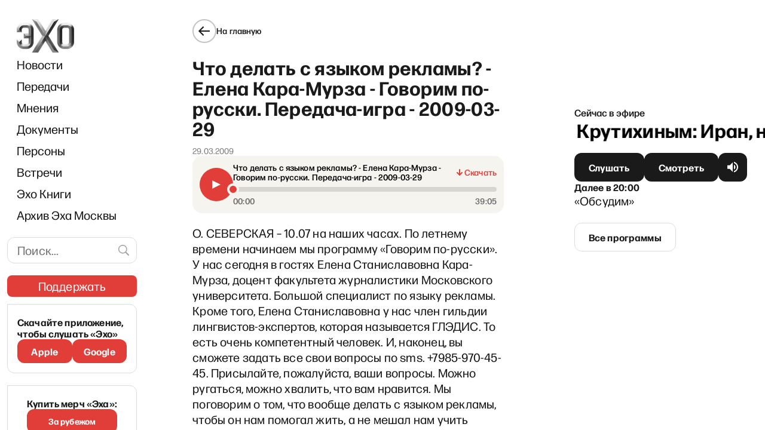

--- FILE ---
content_type: text/html; charset=utf-8
request_url: https://www.google.com/recaptcha/api2/aframe
body_size: 267
content:
<!DOCTYPE HTML><html><head><meta http-equiv="content-type" content="text/html; charset=UTF-8"></head><body><script nonce="tPYNwx1ROkh4VYNigCOlfQ">/** Anti-fraud and anti-abuse applications only. See google.com/recaptcha */ try{var clients={'sodar':'https://pagead2.googlesyndication.com/pagead/sodar?'};window.addEventListener("message",function(a){try{if(a.source===window.parent){var b=JSON.parse(a.data);var c=clients[b['id']];if(c){var d=document.createElement('img');d.src=c+b['params']+'&rc='+(localStorage.getItem("rc::a")?sessionStorage.getItem("rc::b"):"");window.document.body.appendChild(d);sessionStorage.setItem("rc::e",parseInt(sessionStorage.getItem("rc::e")||0)+1);localStorage.setItem("rc::h",'1768841135574');}}}catch(b){}});window.parent.postMessage("_grecaptcha_ready", "*");}catch(b){}</script></body></html>

--- FILE ---
content_type: application/javascript; charset=UTF-8
request_url: https://echofm.online/_next/static/chunks/pages/schedule-6db3902d102a7478.js
body_size: 301
content:
(self.webpackChunk_N_E=self.webpackChunk_N_E||[]).push([[6332],{7578:function(n,u,r){(window.__NEXT_P=window.__NEXT_P||[]).push(["/schedule",function(){return r(9701)}])},9701:function(n,u,r){"use strict";r.r(u),r.d(u,{__N_SSP:function(){return _}});var t=r(5893);r(8),r(7294);var _=!0;u.default=function(){return(0,t.jsx)(t.Fragment,{})}}},function(n){n.O(0,[9774,2888,179],(function(){return u=7578,n(n.s=u);var u}));var u=n.O();_N_E=u}]);